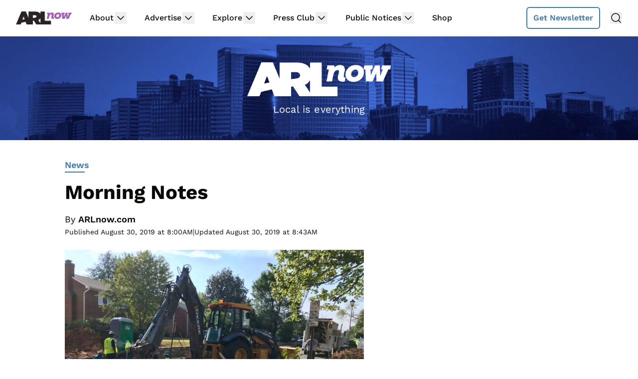

--- FILE ---
content_type: text/html; charset=utf-8
request_url: https://disqus.com/embed/comments/?base=default&f=arlnow&t_i=222843%20http%3A%2F%2Fwww.arlnow.com%2F%3Fp%3D222843&t_u=https%3A%2F%2Fwww.arlnow.com%2F2019%2F08%2F30%2Fmorning-notes-2221%2F&t_e=Morning%20Notes&t_d=Morning%20Notes%20%7C%20ARLnow.com&t_t=Morning%20Notes&s_o=default
body_size: 9458
content:
<!DOCTYPE html>

<html lang="en" dir="ltr" class="not-supported type-">

<head>
    <title>Disqus Comments</title>

    
    <meta name="viewport" content="width=device-width, initial-scale=1, maximum-scale=1, user-scalable=no">
    <meta http-equiv="X-UA-Compatible" content="IE=edge"/>

    <style>
        .alert--warning {
            border-radius: 3px;
            padding: 10px 15px;
            margin-bottom: 10px;
            background-color: #FFE070;
            color: #A47703;
        }

        .alert--warning a,
        .alert--warning a:hover,
        .alert--warning strong {
            color: #A47703;
            font-weight: bold;
        }

        .alert--error p,
        .alert--warning p {
            margin-top: 5px;
            margin-bottom: 5px;
        }
        
        </style>
    
    <style>
        
        html, body {
            overflow-y: auto;
            height: 100%;
        }
        

        #error {
            display: none;
        }

        .clearfix:after {
            content: "";
            display: block;
            height: 0;
            clear: both;
            visibility: hidden;
        }

        
    </style>

</head>
<body>
    

    
    <div id="error" class="alert--error">
        <p>We were unable to load Disqus. If you are a moderator please see our <a href="https://docs.disqus.com/help/83/"> troubleshooting guide</a>. </p>
    </div>

    
    <script type="text/json" id="disqus-forumData">{"session":{"canModerate":false,"audienceSyncVerified":false,"canReply":true,"mustVerify":false,"recaptchaPublicKey":"6LfHFZceAAAAAIuuLSZamKv3WEAGGTgqB_E7G7f3","mustVerifyEmail":false},"forum":{"aetBannerConfirmation":"Thanks for subscribing to email updates from ARLnow.com! You should start receiving our newsletter in a few days. If you'd like to unsubscribe, there will be a link in emails you receive from us.","founder":"26899563","twitterName":"ARLnowDOTcom","commentsLinkOne":"1 Comment","guidelines":null,"disableDisqusBrandingOnPolls":false,"commentsLinkZero":"Comments","disableDisqusBranding":true,"id":"arlnow","badges":[{"target":0,"forum":2195784,"image":"https://uploads.disquscdn.com/images/8ed4dadaa26c1b4422351524359d40ec7bfedb0953ea65a070ccba1328705e71.jpg","criteria":"MANUAL","id":592,"name":"Press Club Member"},{"target":50,"forum":2195784,"image":"https://uploads.disquscdn.com/images/50890208fa69c1b842f4cf59e27247535872f0c103ca0b9a9d2c5075e044e776.jpg","criteria":"COMMENT_UPVOTES","id":593,"name":"Upvote King (50+)"},{"target":1000,"forum":2195784,"image":"https://uploads.disquscdn.com/images/a3be50ad01a17dab4f58ad1ea104ba7bb2941a069de8a9129c8a9e527dcfbc18.jpg","criteria":"COMMENTS","id":594,"name":"1K Comment Club"},{"target":0,"forum":2195784,"image":"https://uploads.disquscdn.com/images/1562ebec54ec5dc54311146b158be8cdafb16861bee93b7b15c4f149b83bb29d.png","criteria":"MANUAL","id":595,"name":"Real Name (Verified)"},{"target":0,"forum":2195784,"image":"https://uploads.disquscdn.com/images/c0443a861afb652892c6747e5a4844bd5c0763fe642c0a0a6c1634ff2ce82770.png","criteria":"MANUAL","id":596,"name":"Contest Winner"},{"target":1,"forum":2195784,"image":"https://uploads.disquscdn.com/images/b40341f46451b35c8708c232cfe5e8b4c5bc64149ed60a5ccc2f866897579e05.png","criteria":"FEATURED_COMMENTS","id":597,"name":"Comment Featured"},{"target":0,"forum":2195784,"image":"https://uploads.disquscdn.com/images/9c65b1e3ca5190b704fd27544f08fe9cc70ca4ab69d2170c8a377a06b5630566.png","criteria":"MANUAL","id":598,"name":"Opinion Contributor"},{"target":0,"forum":2195784,"image":"https://uploads.disquscdn.com/images/01a3123826d33355c89fff9b0bf48a9894caca52ddd60e2f22a3dec2c144c0a5.png","criteria":"MANUAL","id":830,"name":"Internet Famous"}],"category":"News","aetBannerEnabled":false,"aetBannerTitle":"Subscribe to the ARLnow Afternoon Update","raw_guidelines":null,"initialCommentCount":null,"votingType":0,"daysUnapproveNewUsers":7,"installCompleted":true,"createdAt":"2013-02-18T14:44:14.537681","moderatorBadgeText":"Mod","commentPolicyText":"To combat spam and trolls, all first-time commenters will have their comments held for review.","aetEnabled":false,"channel":null,"sort":4,"description":null,"organizationHasBadges":true,"newPolicy":true,"raw_description":null,"customFont":null,"language":"en","adsReviewStatus":1,"commentsPlaceholderTextEmpty":null,"daysAlive":2,"forumCategory":{"date_added":"2016-01-28T01:54:31","id":7,"name":"News"},"linkColor":null,"colorScheme":"light","pk":"2195784","commentsPlaceholderTextPopulated":null,"permissions":{},"commentPolicyLink":"https://www.arlnow.com/about/terms-of-use-privacy-policy/#commentpolicy","aetBannerDescription":"Don't miss a headline, subscribe today for a daily digest of ARLnow.com articles delivered straight to your email inbox.","favicon":{"permalink":"https://disqus.com/api/forums/favicons/arlnow.jpg","cache":"https://c.disquscdn.com/uploads/forums/219/5784/favicon.png"},"name":"ARLnow.com","commentsLinkMultiple":"{num} Comments","settings":{"threadRatingsEnabled":false,"adsDRNativeEnabled":false,"behindClickEnabled":false,"disable3rdPartyTrackers":true,"adsVideoEnabled":false,"adsProductVideoEnabled":false,"adsPositionBottomEnabled":false,"ssoRequired":false,"contextualAiPollsEnabled":false,"unapproveLinks":false,"adsPositionRecommendationsEnabled":false,"adsEnabled":false,"adsProductLinksThumbnailsEnabled":false,"hasCustomAvatar":false,"organicDiscoveryEnabled":true,"adsProductDisplayEnabled":false,"adsProductLinksEnabled":false,"audienceSyncEnabled":false,"threadReactionsEnabled":false,"linkAffiliationEnabled":false,"adsPositionAiPollsEnabled":false,"disableSocialShare":false,"adsPositionTopEnabled":false,"adsProductStoriesEnabled":false,"sidebarEnabled":false,"adultContent":false,"allowAnonVotes":false,"gifPickerEnabled":false,"mustVerify":true,"badgesEnabled":true,"mustVerifyEmail":true,"allowAnonPost":false,"unapproveNewUsersEnabled":true,"mediaembedEnabled":false,"aiPollsEnabled":false,"userIdentityDisabled":false,"adsPositionPollEnabled":false,"discoveryLocked":false,"validateAllPosts":false,"adsSettingsLocked":false,"isVIP":false,"adsPositionInthreadEnabled":false},"organizationId":1716094,"typeface":"sans-serif","url":"https://www.arlnow.com/","daysThreadAlive":2,"avatar":{"small":{"permalink":"https://disqus.com/api/forums/avatars/arlnow.jpg?size=32","cache":"//a.disquscdn.com/1768293611/images/noavatar32.png"},"large":{"permalink":"https://disqus.com/api/forums/avatars/arlnow.jpg?size=92","cache":"//a.disquscdn.com/1768293611/images/noavatar92.png"}},"signedUrl":"https://disq.us/?url=https%3A%2F%2Fwww.arlnow.com%2F&key=KDwBGrcqNsko9fCYTWZr4w"}}</script>

    <div id="postCompatContainer"><div class="comment__wrapper"><div class="comment__name clearfix"><img class="comment__avatar" src="https://c.disquscdn.com/uploads/users/102/6401/avatar92.jpg?1502458490" width="32" height="32" /><strong><a href="">ActionJackson5 (🤷‍♂️🇩🇰)</a></strong> &bull; 6 years ago
        </div><div class="comment__content"><p>I’m with Stamos on this one. Released a month ago after threatening to kill someone and another person has a protective order against him. He should not have been released.</p></div></div><div class="comment__wrapper"><div class="comment__name clearfix"><img class="comment__avatar" src="https://c.disquscdn.com/uploads/users/20488/2268/avatar92.jpg?1461071332" width="32" height="32" /><strong><a href="">$4 Million to Heirs Annually</a></strong> &bull; 6 years ago
        </div><div class="comment__content"><p>Trump's appointee as U.S. Attorney is DC has once again failed to do her job.</p></div></div><div class="comment__wrapper"><div class="comment__name clearfix"><img class="comment__avatar" src="//a.disquscdn.com/1768293611/images/noavatar92.png" width="32" height="32" /><strong><a href="">Guest</a></strong> &bull; 6 years ago
        </div><div class="comment__content"></div></div><div class="comment__wrapper"><div class="comment__name clearfix"><img class="comment__avatar" src="//a.disquscdn.com/1768293611/images/noavatar92.png" width="32" height="32" /><strong><a href="">Guest</a></strong> &bull; 6 years ago
        </div><div class="comment__content"></div></div><div class="comment__wrapper"><div class="comment__name clearfix"><img class="comment__avatar" src="https://c.disquscdn.com/uploads/users/28079/9509/avatar92.jpg?1538887855" width="32" height="32" /><strong><a href="">crybaby</a></strong> &bull; 6 years ago
        </div><div class="comment__content"><p>If only the park police had neutralized him as they did Bijan Ghaisar !</p></div></div><div class="comment__wrapper"><div class="comment__name clearfix"><img class="comment__avatar" src="https://c.disquscdn.com/uploads/users/7364/7657/avatar92.jpg?1767109255" width="32" height="32" /><strong><a href="">Rob Norwood</a></strong> &bull; 6 years ago
        </div><div class="comment__content"><p>It seems a simple solution for worrying about brain drain is to pay salaries competitive with Amazon and give flexible work benefits.</p></div></div><div class="comment__wrapper"><div class="comment__name clearfix"><img class="comment__avatar" src="https://c.disquscdn.com/uploads/users/241/7455/avatar92.jpg?1769450534" width="32" height="32" /><strong><a href="">dave schutz</a></strong> &bull; 6 years ago
        </div><div class="comment__content"><p>That, and by all reports working for Amazon is kind of like working in a sweat box, some of the people lured here (Bright Lights!  Big City! Amazon!) may well look around for a better paced firm and be available for poaching...</p></div></div><div class="comment__wrapper"><div class="comment__name clearfix"><img class="comment__avatar" src="//a.disquscdn.com/1768293611/images/noavatar92.png" width="32" height="32" /><strong><a href="">Guest</a></strong> &bull; 6 years ago
        </div><div class="comment__content"></div></div><div class="comment__wrapper"><div class="comment__name clearfix"><img class="comment__avatar" src="https://c.disquscdn.com/uploads/users/10635/3718/avatar92.jpg?1567128443" width="32" height="32" /><strong><a href="">J Groton</a></strong> &bull; 6 years ago
        </div><div class="comment__content"><p>I don't know what to think.  There's enough demand for tech workers, that it would seem highly unlikely that Amazon could get away with treating their highly-skilled workers poorly when it doesn't take much to find another job.  It's possible that things aren't nearly as bad as some describe or that Amazon's salaries and perks compensate these workers for relatively poor working conditions compared to other tech companies.</p><p><a href="http://disq.us/url?url=http%3A%2F%2Fnymag.com%2Fintelligencer%2F2015%2F08%2Famazons-white-collar-salary-slaves.html%3AcK5bKt3hsqaVoPdau6AiVo5csI4&amp;cuid=2195784" rel="nofollow noopener" target="_blank" title="http://nymag.com/intelligencer/2015/08/amazons-white-collar-salary-slaves.html">http://nymag.com/intelligen...</a></p></div></div><div class="comment__wrapper"><div class="comment__name clearfix"><img class="comment__avatar" src="//a.disquscdn.com/1768293611/images/noavatar92.png" width="32" height="32" /><strong><a href="">Guest</a></strong> &bull; 6 years ago
        </div><div class="comment__content"></div></div><div class="comment__wrapper"><div class="comment__name clearfix"><img class="comment__avatar" src="https://c.disquscdn.com/uploads/users/10635/3718/avatar92.jpg?1567128443" width="32" height="32" /><strong><a href="">J Groton</a></strong> &bull; 6 years ago
        </div><div class="comment__content"><blockquote>The stories in the article about Amazon employees who had to care for critically ill relatives or became critically ill themselves demonstrates their devotion to this model and lack of tolerance for anyone who tries to break it.</blockquote><p></p><p>Or it could be as Bezos says - a couple of isolated instances where a manager made a terrible decision.  I have a hard time believing Amazon would survive long by giving poor performance reviews to people with serious illnesses.</p></div></div><div class="comment__wrapper"><div class="comment__name clearfix"><img class="comment__avatar" src="//a.disquscdn.com/1768293611/images/noavatar92.png" width="32" height="32" /><strong><a href="">Joseph Wolf</a></strong> &bull; 6 years ago
        </div><div class="comment__content"><p>That isn't the current reality at HQ1 and hasn't been for awhile. In Seattle at least Amazon is not at the top of the "cool" places for techies to work (that would be Google, followed by Facebook.). Amazon has to align their work culture there with their competitors. Don't know how that will play out here.</p></div></div><div class="comment__wrapper"><div class="comment__name clearfix"><img class="comment__avatar" src="https://c.disquscdn.com/uploads/users/7149/6897/avatar92.jpg?1699452035" width="32" height="32" /><strong><a href="">Tulipa Narcissus Camille Bankh</a></strong> &bull; 6 years ago
        </div><div class="comment__content"><p>Electric school busses sound like a great idea.🤔 Any chance they'll be VW? Tee hee hee 😜<a href="https://uploads.disquscdn.com/images/af9463c46ccd2373b8ae987257840ef58b82a0e4dda971bc8d2102424354fab0.png" rel="nofollow noopener" target="_blank" title="https://uploads.disquscdn.com/images/af9463c46ccd2373b8ae987257840ef58b82a0e4dda971bc8d2102424354fab0.png">https://uploads.disquscdn.c...</a></p></div></div><div class="comment__wrapper"><div class="comment__name clearfix"><img class="comment__avatar" src="https://c.disquscdn.com/uploads/users/7149/6897/avatar92.jpg?1699452035" width="32" height="32" /><strong><a href="">Tulipa Narcissus Camille Bankh</a></strong> &bull; 6 years ago
        </div><div class="comment__content"><p><a href="https://disq.us/url?url=https%3A%2F%2Fyoutu.be%2FqDK0xbKkruw%3AKKAdSaMivQU935daZfsJk8URbhA&amp;cuid=2195784" rel="nofollow noopener" target="_blank" title="https://youtu.be/qDK0xbKkruw">https://youtu.be/qDK0xbKkruw</a></p></div></div><div class="comment__wrapper"><div class="comment__name clearfix"><img class="comment__avatar" src="https://c.disquscdn.com/uploads/users/241/7455/avatar92.jpg?1769450534" width="32" height="32" /><strong><a href="">dave schutz</a></strong> &bull; 6 years ago
        </div><div class="comment__content"><p>" “Schools across Virginia could have all-electric school buses by 2030, under a plan from Dominion Energy. The company said it could be the largest deployment of electric school buses in the nation… "<br>At some point - and this suggests it may be sooner than later - we have to reconsider how we pay for roads, if only some vehicles pay fuel taxes.</p></div></div><div class="comment__wrapper"><div class="comment__name clearfix"><img class="comment__avatar" src="https://c.disquscdn.com/uploads/users/7149/6897/avatar92.jpg?1699452035" width="32" height="32" /><strong><a href="">Tulipa Narcissus Camille Bankh</a></strong> &bull; 6 years ago
        </div><div class="comment__content"><p>Remember, we don't have a Virginia gas tax after McDonnell screwed us over? Instead, we raised sales tax and now EVERYONE pays sadly. Gas stations never lowered the price afterwards, because they built the price in and yet everything else went up in price. On a federal level, I agree with you and I have your exact same concerns, but on the state level, your argument is mute.</p></div></div><div class="comment__wrapper"><div class="comment__name clearfix"><img class="comment__avatar" src="https://c.disquscdn.com/uploads/users/241/7455/avatar92.jpg?1769450534" width="32" height="32" /><strong><a href="">dave schutz</a></strong> &bull; 6 years ago
        </div><div class="comment__content"><p>"your argument is mute."  Hey!  I am one of the NOISIEST argue-ers here in the Pixel Patch!!</p></div></div><div class="comment__wrapper"><div class="comment__name clearfix"><img class="comment__avatar" src="https://c.disquscdn.com/uploads/users/2364/1262/avatar92.jpg?1553305992" width="32" height="32" /><strong><a href="">Angry_Johnny76</a></strong> &bull; 6 years ago
        </div><div class="comment__content"><p>The "Pixel Patch." I like that.</p></div></div><div class="comment__wrapper"><div class="comment__name clearfix"><img class="comment__avatar" src="https://c.disquscdn.com/uploads/users/5512/5992/avatar92.jpg?1423229043" width="32" height="32" /><strong><a href="">honk honk</a></strong> &bull; 6 years ago
        </div><div class="comment__content"><p>a moo point.  you know, like a cow's opinion... it doesn't matter!</p></div></div><div class="comment__wrapper"><div class="comment__name clearfix"><img class="comment__avatar" src="https://c.disquscdn.com/uploads/users/14582/9810/avatar92.jpg?1642687800" width="32" height="32" /><strong><a href="">Jeff Beranek</a></strong> &bull; 6 years ago
        </div><div class="comment__content"><p>Well, in TNCB's defense, your arguments are all typed, so the 'noise' is virtual noise.</p></div></div><div class="comment__wrapper"><div class="comment__name clearfix"><img class="comment__avatar" src="https://c.disquscdn.com/uploads/users/20488/2268/avatar92.jpg?1461071332" width="32" height="32" /><strong><a href="">$4 Million to Heirs Annually</a></strong> &bull; 6 years ago
        </div><div class="comment__content"><p>Virginia imposes a 16.2 cent per gallon tax on gasoline.  Not sure why Tulip thinks there is no gas tax.</p><p><a href="https://disq.us/url?url=https%3A%2F%2Fwww.dmv.virginia.gov%2Fcommercial%2F%23taxact%2Ftax_rates.asp%3AV6uu75BUK8pEgAf7KSWithkwd50&amp;cuid=2195784" rel="nofollow noopener" target="_blank" title="https://www.dmv.virginia.gov/commercial/#taxact/tax_rates.asp">https://www.dmv.virginia.go...</a></p></div></div><div class="comment__wrapper"><div class="comment__name clearfix"><img class="comment__avatar" src="https://c.disquscdn.com/uploads/users/2364/1262/avatar92.jpg?1553305992" width="32" height="32" /><strong><a href="">Angry_Johnny76</a></strong> &bull; 6 years ago
        </div><div class="comment__content"><p>No, Virginia has a 6% sales tax. If you eat out in Arlington, it's 10% given that former Board Member Zimmerman advocated the 4% food tax on top of that for Arlington.</p></div></div><div class="comment__wrapper"><div class="comment__name clearfix"><img class="comment__avatar" src="https://c.disquscdn.com/uploads/users/7149/6897/avatar92.jpg?1699452035" width="32" height="32" /><strong><a href="">Tulipa Narcissus Camille Bankh</a></strong> &bull; 6 years ago
        </div><div class="comment__content"><p>Not at all correct. The 4% tax on prepared food has existed long before Zimmerman and our sales tax in Virginia before McDonnell was only 4.5%. McDonnell raised it a whopping 1.5%. Prepared food went from 8.5% to 10% under McDonnell. Facts matter.</p></div></div><div class="comment__wrapper"><div class="comment__name clearfix"><img class="comment__avatar" src="https://c.disquscdn.com/uploads/users/2364/1262/avatar92.jpg?1553305992" width="32" height="32" /><strong><a href="">Angry_Johnny76</a></strong> &bull; 6 years ago
        </div><div class="comment__content"><p>No way, man. Zimmerman's rationale was that the 4% was needed to pay for services, which were used by non-Arlingtonian residents. But the issue is that the 4% is not charged against non-Arlington residents but also people who live in Arlington and pay the meal tax. It was not under McDonnell; the Board adopted it. Fairfax County has tried to do the same thing (meal/food tax) but has failed to adopt it. Every time I go out to eat I have to scream my outrage. It's carefully called many different things on your receipts: "take out tax," "dine-out tax," "drive-thru tax," etc.</p></div></div><div class="comment__wrapper"><div class="comment__name clearfix"><img class="comment__avatar" src="https://c.disquscdn.com/uploads/users/7149/6897/avatar92.jpg?1699452035" width="32" height="32" /><strong><a href="">Tulipa Narcissus Camille Bankh</a></strong> &bull; 6 years ago
        </div><div class="comment__content"><p>See SuiGeneris remark and links. You're funny and whitty, but you also are blaming the wrong party and the wrong people here.</p></div></div><div class="comment__wrapper"><div class="comment__name clearfix"><img class="comment__avatar" src="https://c.disquscdn.com/uploads/users/2364/1262/avatar92.jpg?1553305992" width="32" height="32" /><strong><a href="">Angry_Johnny76</a></strong> &bull; 6 years ago
        </div><div class="comment__content"><p>Let me do some due diligence. If I'm wrong I'll admit it.</p></div></div><div class="comment__wrapper"><div class="comment__name clearfix"><img class="comment__avatar" src="https://c.disquscdn.com/uploads/users/7149/6897/avatar92.jpg?1699452035" width="32" height="32" /><strong><a href="">Tulipa Narcissus Camille Bankh</a></strong> &bull; 6 years ago
        </div><div class="comment__content"><p>Then why were we paying 8.5% at restaurants back in the early 90s when I first moved here? I'm pretty sure it existed before Zimmerman, but I'm also willing to admit I'm only about 90% sure. Can you find any evidence about when the 4% was levied? I've looked, but I don't see anything. My memory goes as far back as Gilmore lowering food tax from 4% to 2.5% and a failed personal property tax elimination. I also think that was the time sales tax was eliminated on drugs and raised to 4.5% on general merchandise.</p></div></div><div class="comment__wrapper"><div class="comment__name clearfix"><img class="comment__avatar" src="https://c.disquscdn.com/uploads/users/4436/498/avatar92.jpg?1400170499" width="32" height="32" /><strong><a href="">SuiGeneris</a></strong> &bull; 6 years ago
        </div><div class="comment__content"><p>Tulipa  you are basically right. The Republican governor raised taxes and the Democratic County Board member everyone loves to hate did not.</p><p>Arlington's meals tax of 4% was imposed in 1991 and it appears not to have changed since then.  <a href="https://disq.us/url?url=https%3A%2F%2Fwww.insidenova.com%2Fnews%2Farlington%2Fcounty-board-disinclined-to-reconsider-revising-eliminating-meals-tax%2Farticle_0fc168f4-e19c-5fe4-aa1b-33c2b83fe741.html%3A4n6o0x5cwEP1A_eOkvAVOvuYS6g&amp;cuid=2195784" rel="nofollow noopener" target="_blank" title="https://www.insidenova.com/news/arlington/county-board-disinclined-to-reconsider-revising-eliminating-meals-tax/article_0fc168f4-e19c-5fe4-aa1b-33c2b83fe741.html">Zimmerman did not change it.</a></p><p>The total sales tax (which is part of the tax imposed on meals) <a href="https://disq.us/url?url=https%3A%2F%2Ftaxfoundation.org%2Fvirginia-legislators-approve-increases-sales-tax-car-tax-regional-taxes%2F%3Aw8bCP1qGXcz8rd9voOndq4Tj6_A&amp;cuid=2195784" rel="nofollow noopener" target="_blank" title="https://taxfoundation.org/virginia-legislators-approve-increases-sales-tax-car-tax-regional-taxes/">went up 1% in 2013</a>, during the McDonnell administration, to pay for transportation.</p></div></div><div class="comment__wrapper"><div class="comment__name clearfix"><img class="comment__avatar" src="//a.disquscdn.com/1768293611/images/noavatar92.png" width="32" height="32" /><strong><a href="">Chad Howell</a></strong> &bull; 6 years ago
        </div><div class="comment__content"><p>We love to hate Zimmerman because he's crooked.  He was getting kickbacks galore with that failed miserable trolley fiasco.</p></div></div><div class="comment__wrapper"><div class="comment__name clearfix"><img class="comment__avatar" src="https://c.disquscdn.com/uploads/users/7149/6897/avatar92.jpg?1699452035" width="32" height="32" /><strong><a href="">Tulipa Narcissus Camille Bankh</a></strong> &bull; 6 years ago
        </div><div class="comment__content"><p>Thanks for confirming this. I honestly only had my memory to rely on, but like AngryJohnny, that meals tax upsets me too and I remember moving from Fairfax to Arlington and noticing I was paying more at every drive thru long before Zimmerman. The board members back then were Hunter and Whipple and maybe Hines? Anyway, thx for confirming this. When did we go from 4.5 to 5?</p></div></div><div class="comment__wrapper"><div class="comment__name clearfix"><img class="comment__avatar" src="//a.disquscdn.com/1768293611/images/noavatar92.png" width="32" height="32" /><strong><a href="">Guest</a></strong> &bull; 6 years ago
        </div><div class="comment__content"></div></div><div class="comment__wrapper"><div class="comment__name clearfix"><img class="comment__avatar" src="//a.disquscdn.com/1768293611/images/noavatar92.png" width="32" height="32" /><strong><a href="">FirstTimeCommentator</a></strong> &bull; 6 years ago
        </div><div class="comment__content"><p>Public funds used by the local government to ensure that it's citizens lead a better lives for themselves.....ah crap I can't go anymore.  Government offices need to replace all of their margarita machines.</p></div></div><div class="comment__wrapper"><div class="comment__name clearfix"><img class="comment__avatar" src="https://c.disquscdn.com/uploads/users/241/7455/avatar92.jpg?1769450534" width="32" height="32" /><strong><a href="">dave schutz</a></strong> &bull; 6 years ago
        </div><div class="comment__content"><p>Hey!  You don't think the gold leaf on the Manager's office ceiling pays for itself, do you???!</p></div></div><div class="comment__wrapper"><div class="comment__name clearfix"><img class="comment__avatar" src="https://c.disquscdn.com/uploads/users/2364/1262/avatar92.jpg?1553305992" width="32" height="32" /><strong><a href="">Angry_Johnny76</a></strong> &bull; 6 years ago
        </div><div class="comment__content"><p>To wax my bahlls.</p></div></div><div class="comment__wrapper"><div class="comment__name clearfix"><img class="comment__avatar" src="//a.disquscdn.com/1768293611/images/noavatar92.png" width="32" height="32" /><strong><a href="">Guest</a></strong> &bull; 6 years ago
        </div><div class="comment__content"></div></div><div class="comment__wrapper"><div class="comment__name clearfix"><img class="comment__avatar" src="https://c.disquscdn.com/uploads/users/2364/1262/avatar92.jpg?1553305992" width="32" height="32" /><strong><a href="">Angry_Johnny76</a></strong> &bull; 6 years ago
        </div><div class="comment__content"><p>The 6300.</p></div></div><div class="comment__wrapper"><div class="comment__name clearfix"><img class="comment__avatar" src="//a.disquscdn.com/1768293611/images/noavatar92.png" width="32" height="32" /><strong><a href="">Guest</a></strong> &bull; 6 years ago
        </div><div class="comment__content"></div></div><div class="comment__wrapper"><div class="comment__name clearfix"><img class="comment__avatar" src="https://c.disquscdn.com/uploads/users/241/7455/avatar92.jpg?1769450534" width="32" height="32" /><strong><a href="">dave schutz</a></strong> &bull; 6 years ago
        </div><div class="comment__content"><p>"..to put up barriers to progress in the name of a false notion of "fairness" ..."  I'm not against progress, Heerz, but I do like fairness, too.  Electric transport seems swell to me, and when I can't coax another year out of my 2005 I will probably go to a PHEV.  Which will be largely powered by solar cells on my roof!  I just think the Commonwealth of Virginia (I'm looking at YOU, Sen Favola and Del Hope) should find a good way to get me for a fair share of road maintenance.</p></div></div><div class="comment__wrapper"><div class="comment__name clearfix"><img class="comment__avatar" src="//a.disquscdn.com/1768293611/images/noavatar92.png" width="32" height="32" /><strong><a href="">Guest</a></strong> &bull; 6 years ago
        </div><div class="comment__content"></div></div><div class="comment__wrapper"><div class="comment__name clearfix"><img class="comment__avatar" src="https://c.disquscdn.com/uploads/users/20488/2268/avatar92.jpg?1461071332" width="32" height="32" /><strong><a href="">$4 Million to Heirs Annually</a></strong> &bull; 6 years ago
        </div><div class="comment__content"><p>Not really.  The car tax is paid locally and revenue is dumped in to the general fund -- a small portion of which then funds road repair.</p><p>(Can anyone explain why Arlington County adds ~$35 dollars for a car tax sticker when there is no sticker?)</p></div></div><div class="comment__wrapper"><div class="comment__name clearfix"><img class="comment__avatar" src="https://c.disquscdn.com/uploads/users/10635/3718/avatar92.jpg?1567128443" width="32" height="32" /><strong><a href="">J Groton</a></strong> &bull; 6 years ago
        </div><div class="comment__content"><p>The same reason they added $35 for a sticker that cost nowhere near $35 to produce and mail to you.  It's just another poorly disguised tax.</p></div></div><div class="comment__wrapper"><div class="comment__name clearfix"><img class="comment__avatar" src="https://c.disquscdn.com/uploads/users/16529/7517/avatar92.jpg?1438284135" width="32" height="32" /><strong><a href="">Darryl</a></strong> &bull; 6 years ago
        </div><div class="comment__content"><p>Because cha-ching!</p></div></div><div class="comment__wrapper"><div class="comment__name clearfix"><img class="comment__avatar" src="https://c.disquscdn.com/uploads/users/241/7455/avatar92.jpg?1769450534" width="32" height="32" /><strong><a href="">dave schutz</a></strong> &bull; 6 years ago
        </div><div class="comment__content"><p>Darryl, you're insightful this morning!</p></div></div><div class="comment__wrapper"><div class="comment__name clearfix"><img class="comment__avatar" src="https://c.disquscdn.com/uploads/users/16529/7517/avatar92.jpg?1438284135" width="32" height="32" /><strong><a href="">Darryl</a></strong> &bull; 6 years ago
        </div><div class="comment__content"><p>I did have a bloody Mary for breakfast!</p></div></div><div class="comment__wrapper"><div class="comment__name clearfix"><img class="comment__avatar" src="https://c.disquscdn.com/uploads/users/7149/6897/avatar92.jpg?1699452035" width="32" height="32" /><strong><a href="">Tulipa Narcissus Camille Bankh</a></strong> &bull; 6 years ago
        </div><div class="comment__content"><p>In Virginia, we eliminated the gas tax, raised sales tax as well as DMV/vehicle fees during the McDonnell years.</p></div></div><div class="comment__wrapper"><div class="comment__name clearfix"><img class="comment__avatar" src="//a.disquscdn.com/1768293611/images/noavatar92.png" width="32" height="32" /><strong><a href="">bobbytiger</a></strong> &bull; 6 years ago
        </div><div class="comment__content"><p>Kinda like the what the Democrats to annually with our Real Estate taxes.</p></div></div><div class="comment__wrapper"><div class="comment__name clearfix"><img class="comment__avatar" src="https://c.disquscdn.com/uploads/users/7149/6897/avatar92.jpg?1699452035" width="32" height="32" /><strong><a href="">Tulipa Narcissus Camille Bankh</a></strong> &bull; 6 years ago
        </div><div class="comment__content"><p>🍎s &amp;🍊s</p></div></div><div class="comment__wrapper"><div class="comment__name clearfix"><img class="comment__avatar" src="https://c.disquscdn.com/uploads/users/241/7455/avatar92.jpg?1769450534" width="32" height="32" /><strong><a href="">dave schutz</a></strong> &bull; 6 years ago
        </div><div class="comment__content"><p>big sources  around a billion each are sales tax, vehicle sales tax, fuel tax.  Dreadful idea to get more out of the general sales tax (and take it away from schools, prisons, etc).  Vehicle sales gets a vast amount more from new vehicles than old,  that's a problem.  Vehicle licenses about a quarter billion.</p></div></div><div class="comment__wrapper"><div class="comment__name clearfix"><img class="comment__avatar" src="https://c.disquscdn.com/uploads/users/9730/6246/avatar92.jpg?1641863218" width="32" height="32" /><strong><a href="">Phelonious Punk</a></strong> &bull; 6 years ago
        </div><div class="comment__content"><p>This vehicle tax based on blue book value discourages people from buying newer and less polluting cars. It 's an incentive to hold on to your depreciated and dirtier clunker.</p></div></div><div class="comment__wrapper"><div class="comment__name clearfix"><img class="comment__avatar" src="https://c.disquscdn.com/uploads/users/10635/3718/avatar92.jpg?1567128443" width="32" height="32" /><strong><a href="">J Groton</a></strong> &bull; 6 years ago
        </div><div class="comment__content"><p>Yes, if you go back to any microeconomics course in college, it will tell you that distorting prices by taxing some products/services more than others is an inefficient way to allocate resources if you assume that equal taxes across all products/services is most efficient.</p><p>And I was surprised at how quickly a new, more fuel efficient car can start producing environmental benefits over holding onto an old car, even considering the amount of resources needed to build the new car:</p><p><a href="https://disq.us/url?url=https%3A%2F%2Fwww.greencarreports.com%2Fnews%2F1093657_buying-a-new-car-is-greener-than-driving-an-old-one-really%3A87kMiIUqDFXeaYCnDwytuqTqMno&amp;cuid=2195784" rel="nofollow noopener" target="_blank" title="https://www.greencarreports.com/news/1093657_buying-a-new-car-is-greener-than-driving-an-old-one-really">https://www.greencarreports...</a></p></div></div></div>


    <div id="fixed-content"></div>

    
        <script type="text/javascript">
          var embedv2assets = window.document.createElement('script');
          embedv2assets.src = 'https://c.disquscdn.com/embedv2/latest/embedv2.js';
          embedv2assets.async = true;

          window.document.body.appendChild(embedv2assets);
        </script>
    



    
</body>
</html>


--- FILE ---
content_type: text/plain; charset=utf-8
request_url: https://ads.adthrive.com/http-api/cv2
body_size: 3729
content:
{"om":["0107o7j9","0929nj63","0g8i9uvz","0sm4lr19","0y0basn0","1","10011/6d6f4081f445bfe6dd30563fe3476ab4","10011/8b27c31a5a670fa1f1bbaf67c61def2e","10310289136970_462615644","10310289136970_514411618","10310289136970_594352012","11142692","11509227","1185:1610326728","11896988","12010080","12010084","12010088","12168663","12169108","12171164","12171239","12174278","12176509","124843_10","124844_23","1610326628","1611092","16kv3oel","17_24766947","17_24767213","17_24794123","17_24794142","1819l5qo","1ftzvfyu","1ktgrre1","202d4qe7","2249:650628575","2249:651403657","2249:693167695","2249:703669956","2249:703670433","2307:0y0basn0","2307:4etfwvf1","2307:4r4pgt0w","2307:7xb3th35","2307:7yz8chnz","2307:87gc0tji","2307:8orkh93v","2307:965gfa0s","2307:ahnxpq60","2307:ascierwp","2307:bu0fzuks","2307:cqant14y","2307:cuudl2xr","2307:cymho2zs","2307:f3tdw9f3","2307:fqeh4hao","2307:gn3plkq1","2307:hfqgqvcv","2307:i1gs57kc","2307:ij0o9c81","2307:kz8629zd","2307:lshbpt6z","2307:mznp7ktv","2307:plth4l1a","2307:r0u09phz","2307:r6vl3f1t","2307:s4s41bit","2307:u4atmpu4","2307:uf7vbcrs","2307:ul0w35qo","2307:x5dl9hzy","2307:z2zvrgyz","2307:zbtz7ea1","2409_15064_70_85808977","2409_25495_176_CR52092921","2409_25495_176_CR52092923","2409_25495_176_CR52092954","2409_25495_176_CR52092956","2409_25495_176_CR52092957","2409_25495_176_CR52092958","2409_25495_176_CR52092959","2409_25495_176_CR52150651","2409_25495_176_CR52153848","2409_25495_176_CR52153849","2409_25495_176_CR52178316","2409_25495_176_CR52178317","2409_25495_176_CR52186411","2409_25495_176_CR52188001","2409_25495_176_CR52236264","2409_25495_176_CR52238188","247654825","248492119","24xairda","25_87z6cimm","25_nin85bbg","25_oz31jrd0","25_ti0s3bz3","25_utberk8n","25_vfvpfnp8","25_yi6qlg3p","25_zwzjgvpw","262808","2636_103472_T26263625","2676:85702145","2676:86050278","2676:86087992","2676:86434482","2676:86690072","2676:86698258","2676:86739509","2676:86739708","2760:176_CR52186411","2760:176_CR52188001","28925636","29414696","29414711","2jjp1phz","2pu0gomp","2xe5185b","2xhes7df","3018/606ab2fef0de5aab85576e5b6e6a4a18","308_125204_13","31809564","33145655","3335_25247_700109393","33637455","34182009","3490:CR52092921","3490:CR52092923","3490:CR52175339","3490:CR52178316","3490:CR52178317","3490:CR52223939","34949970","3658_136236_x7xpgcfc","3658_15038_0c8tzhqm","3658_15078_87gc0tji","3658_15078_fqeh4hao","3658_155735_plth4l1a","3658_15761_T26365763","3658_15858_T26430592","3658_18008_r6vl3f1t","3658_203382_f3tdw9f3","3658_203382_xson3pvm","3658_229286_1819l5qo","3658_586863_axihqhfq","36_46_11063302","381513943572","381846714","3822:24417995","3858:12879052","396398251","3LMBEkP-wis","3v2n6fcp","409_216506","409_223599","409_225977","409_225982","409_225993","409_227223","43a7ptxe","44023623","45999649","47869802","49123012","4etfwvf1","4n9mre1i","51372434","53v6aquw","5504:203525","5504:203529","5510:a1jsuk6w","5510:f7u6bcn5","5510:mznp7ktv","5510:u4atmpu4","55116649","55195450","55726194","557_409_216596","557_409_220366","557_409_223589","557_409_228055","557_409_228101","557_409_228105","557_409_228115","558_93_16kv3oel","558_93_9bemdp1b","558_93_u4atmpu4","56341213","574253771","60157548","60325468","60638194","61460044","61900406","61916211","61916223","61916225","61916229","61932920","61932925","6205239","6226505239","6226527043","6250_66552_1112888883","62657750","627309159","628015148","628086965","628153053","628153173","628222860","628223277","628360579","628360582","628444349","628444433","628444439","628456307","628456310","628456379","628456382","628456391","628622163","628622166","628622169","628622172","628622178","628622241","628622244","628622247","628622250","628683371","628687043","628687157","628687460","628687463","628803013","628841673","629007394","629009180","629167998","629168001","629168010","629168565","629171196","629171202","63068389","630928655","63117005","6329018","63t6qg56","651637459","6547_67916_8GpTdLdfPV5jIJw6oQzK","6547_67916_GXv80WAHPGeO64gAjZ4x","6547_67916_Gx7fnIn7aRi2NhK6GjRM","6547_67916_KZXazCAYA0vhYUFY5Jej","6547_67916_kL8ZrUJUOUNz1ZexkILx","6547_67916_x3N8Esy1yhFn5GsyZwJq","6547_67916_zd1BVHYw7KMhS05b3IXI","663293761","673375558002","680597458938","680_99480_700109379","680_99480_700109391","690_99485_1610326628","697525780","697525791","697876999","697877001","6pamm6b8","6tj9m7jw","700109389","700109399","702397981","702423494","704889081","705115233","705115332","705115442","705115523","705116521","705127202","706320056","70_86698029","7255_121665_axon-130","7354_111700_86509222","7354_138543_85445123","7354_138543_85445144","7354_138543_85445145","7354_138543_85808987","7354_229128_84572831","74243_74_18364017","74243_74_18364062","74243_74_18364087","74243_74_18364134","7488qws5","74wv3qdx","76mreekc","794di3me","7969_149355_45999649","7969_149355_46039935","7cmeqmw8","7eooener","7sf7w6kh","7yz8chnz","807vuait","81097801","8152859","8152878","8152879","8153734","8160967","8193078","86434184","86434787","86698143","86925934","86991452","87gc0tji","8edb3geb","8hi0spuk","8linfb0q","8orkh93v","9057/0328842c8f1d017570ede5c97267f40d","9057/0da634e56b4dee1eb149a27fcef83898","9057/211d1f0fa71d1a58cabee51f2180e38f","965gfa0s","96srbype","9bemdp1b","a3ts2hcp","a566o9hb","a7wye4jw","ad6783io","af9kspoi","ahnxpq60","ascierwp","ax298ihqhfq","ay2adghj","be4hm1i2","bmh13qg9","bu0fzuks","cgx63l2w","cjsd6ifa","cqant14y","cr-2azmi2ttu9vd","cr-2azmi2ttuatj","cr-2azmi2ttubwe","cr-98t2xj3uubxf","cr-9hxzbqc08jrgv2","cr-9yqe0fueubwe","cr-aav22g2vubwj","cr-aaw20e2pubwj","cr-aaw20e3rubwj","cr-ek8mn0eyubxe","cr-f6puwm2xw7tf1","cr-g7ywwk2qvft","cr-sjhk1c9nu9vd","cv0h9mrv","cymho2zs","ddd2k10l","dsugp5th","e9qxwwf1","eal0nev6","echvksei","enu91vr1","f3craufm","f3h9fqou","f3tdw9f3","f7u6bcn5","fjp0ceax","fqeh4hao","g29thswx","g33ctchk","g53t89bp","g6418f73","g72svoph","g749lgab","ge4kwk32","gn3plkq1","h1m1w12p","hffavbt7","hswgcqif","hu52wf5i","i90isgt0","iaqttatc","iqdsx7qh","ixtrvado","iy6hsneq","jsy1a3jk","k2xfz54q","kk5768bd","kl6f4xmt","knoebx5v","kx5rgl0a","kz8629zd","l2s786m6","ll77hviy","lshbpt6z","lxlnailk","mne39gsk","mohri2dm","mpslyzf9","mqyf9mgw","muaxvglt","muvxy961","mznp7ktv","n3egwnq7","n8w0plts","njv4j143","nv0uqrqm","nv2985uhf1y","o2s05iig","o5xj653n","o79rfir1","oj70mowv","on7syyq9","ooo6jtia","op9gtamy","oz31jrd0","pi9dvb89","pkydekxi","pl298th4l1a","plth4l1a","q9plh3qd","quk7w53j","quuhpp2i","r0u09phz","r6vl3f1t","rrlikvt1","sbkk6qvv","sj78qu8s","t7d69r6a","ti0s3bz3","u2x4z0j8","u4atmpu4","u8px4ucu","uf7vbcrs","uivzqpih","ujl9wsn7","uqph5v76","vdcb5d4i","vdpy7l2e","ven7pu1c","wih2rdv3","wpkv7ngm","x61c6oxa","xhp8w5m8","xjtl1v34","xldvfdsg","xswz6rio","y141rtv6","y51tr986","yass8yy7","yi6qlg3p","z2zvrgyz","zfexqyi5","zh83vvb7","zisbjpsl","zmciaqa3","zw6jpag6","7979132","7979135"],"pmp":[],"adomains":["123notices.com","1md.org","about.bugmd.com","acelauncher.com","adameve.com","akusoli.com","allyspin.com","askanexpertonline.com","atomapplications.com","bassbet.com","betsson.gr","biz-zone.co","bizreach.jp","braverx.com","bubbleroom.se","bugmd.com","buydrcleanspray.com","byrna.com","capitaloneshopping.com","clarifion.com","combatironapparel.com","controlcase.com","convertwithwave.com","cotosen.com","countingmypennies.com","cratedb.com","croisieurope.be","cs.money","dallasnews.com","definition.org","derila-ergo.com","dhgate.com","dhs.gov","displate.com","easyprint.app","easyrecipefinder.co","fabpop.net","familynow.club","fla-keys.com","folkaly.com","g123.jp","gameswaka.com","getbugmd.com","getconsumerchoice.com","getcubbie.com","gowavebrowser.co","gowdr.com","gransino.com","grosvenorcasinos.com","guard.io","hero-wars.com","holts.com","instantbuzz.net","itsmanual.com","jackpotcitycasino.com","justanswer.com","justanswer.es","la-date.com","lightinthebox.com","liverrenew.com","local.com","lovehoney.com","lulutox.com","lymphsystemsupport.com","manualsdirectory.org","meccabingo.com","medimops.de","mensdrivingforce.com","millioner.com","miniretornaveis.com","mobiplus.me","myiq.com","national-lottery.co.uk","naturalhealthreports.net","nbliver360.com","nikke-global.com","nordicspirit.co.uk","nuubu.com","onlinemanualspdf.co","original-play.com","outliermodel.com","paperela.com","paradisestays.site","parasiterelief.com","peta.org","photoshelter.com","plannedparenthood.org","playvod-za.com","printeasilyapp.com","printwithwave.com","profitor.com","quicklearnx.com","quickrecipehub.com","rakuten-sec.co.jp","rangeusa.com","refinancegold.com","robocat.com","royalcaribbean.com","saba.com.mx","shift.com","simple.life","spinbara.com","systeme.io","taboola.com","tackenberg.de","temu.com","tenfactorialrocks.com","theoceanac.com","topaipick.com","totaladblock.com","usconcealedcarry.com","vagisil.com","vegashero.com","vegogarden.com","veryfast.io","viewmanuals.com","viewrecipe.net","votervoice.net","vuse.com","wavebrowser.co","wavebrowserpro.com","weareplannedparenthood.org","xiaflex.com","yourchamilia.com"]}